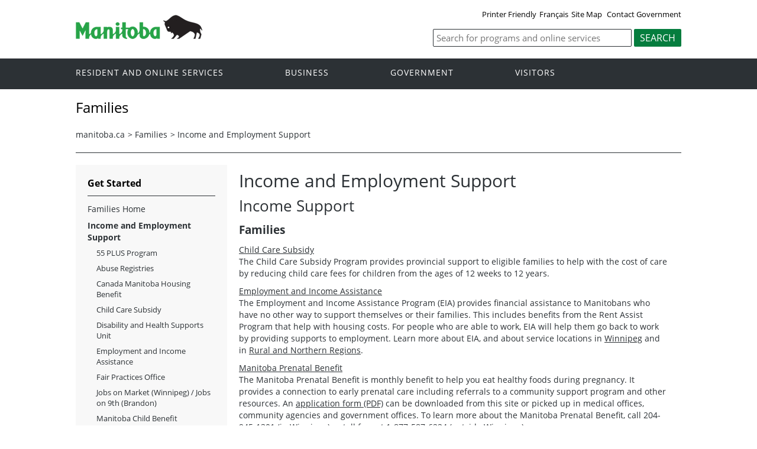

--- FILE ---
content_type: text/html
request_url: https://www.manitoba.ca/fs/income-employment/index.html
body_size: 21588
content:
<!DOCTYPE html><html xmlns="http://www.w3.org/1999/xhtml" xml:lang="en" lang="en">
<head>
	<title>Province of Manitoba | fs - Income and Employment Support</title>
	<meta name="viewport" content="width=device-width, initial-scale=1">
	<meta charset="UTF-8">
	<meta name="keywords" content="">
	<meta name="description" content="">
	<meta property="og:title" content="Families | Province of Manitoba">
	<meta property="og:url" content="https:/fs/">
	<meta property="og:site_name" content="Province of Manitoba - Families">
	<meta property="og:description" content="Province of Manitoba Department of Families">
	<meta property="og:type" content="article">
	<meta property="og:locale" content="en_CA">
	<meta property="og:image" content="/templates/en/common/images/mb-logo.png">
	<meta http-equiv="cache-control" content="no-cache">
	<meta http-equiv="pragma" content="no-cache">
	<meta http-equiv="X-UA-Compatible" content="IE=edge">
	<link rel="shortcut icon" href="/asset_library/manitoba.ico">
	<link href="/templates/en/common/css/main.css" id="mainstyles" rel="stylesheet" type="text/css">
	<link href="/templates/en/common/css/department.css" id="departmentstyles" rel="stylesheet" type="text/css">
	<script src="/templates/en/common/js/jquery.min.js" type="text/javascript"></script>
	<script src="/templates/en/common/js/jquery.dropotron.min.js"></script>
	<script src="/templates/en/common/js/animatedcollapse.js"></script>
	<script src="/templates/en/common/js/sidemenu3.js"></script>
	<link rel="stylesheet" type="text/css" href="/templates/en/common/js/slicknav/slicknav.min.css">
	<script src="/templates/en/common/js/slicknav/jquery.slicknav.min.js"></script>
	<script type="text/javascript" src="/templates/en/common/js/webpublishing2016.js"></script>
	<script type="text/javascript" src="//s7.addthis.com/js/300/addthis_widget.js#pubid=ra-57f3fca8e6f0fd0a"></script>
	<script type="text/javascript">
		/* this is to initialize any jquery-ui tab controls if added using the reusable content template */
		$(function() {
			$( "#tabs" ).tabs();
		});
		
		/* this is to initialize any jquery-ui accordion controls if added using the reusable content template */
		 $(function() {
			$( "#accordion" ).accordion();
		});

	</script>
</head>

<body class="template-en-three-column page-knom">
	<div class="access-links">
		<a rel="header navigation" accesskey="1" href="#navigation">Header</a>
		<a rel="side bar navigation" accesskey="2" href="#sidemenu">Side Menu</a>
		<a rel="main body navigation" accesskey="3" href="#content">Content</a>
		<a rel="footer navigation" accesskey="4" href="#footernav">Footer</a>
		<a rel="search" accesskey="0" href="#search">Search</a>
	</div>
	<div class="header">
		<div class="wrapper">
            <div class="top-links">
				<a href="print,index.html" target="_blank" id="print">Printer Friendly</a><a href="index.fr.html" id="language">Fran&ccedil;ais</a><a href="/sitemap.html">Site Map</a> <a href="/contact/">Contact Government</a>
            </div>
        </div>  
        <div class="wrapper">            
			<div class="logo">
				<a href="/index.html" title="Logo for Government of Manitoba"><img src="/templates/en/common/images/mb-logo.png" alt="Government of Manitoba"></a>
			</div>
			<div class="search">
				
				<div class="form-field input-button">
					<form method="GET" action="//gov.mb.ca/search/fs/">
						
						<label style='display:none' for='bsc-head-searchfield'>Keywords</label>
						<input id="bsc-head-searchfield" class="text-input" name="q" type="search" value="" maxlength="200" placeholder="Search for programs and online services">
						<input id="bsc-head-searchsubmit" class="btn" type="submit" value="Search" data-icon="search">
						
						
					</form>
				</div>
			</div>     
		</div>
	</div>
	<div class="navigation"><a name="navigation"></a>
		<div class="wrapper">
			<nav class="nav">
				<div class="nav_inner">
					<ul>
						<li class="dropdown"><a href="https://residents.gov.mb.ca/index.html">Resident and online services</a>
							<ul class="dropotron">
								<li><a href="https://residents.gov.mb.ca/index.html">Search Programs and Services</a></li>
								<li><a href="https://residents.gov.mb.ca/forms.html">Forms</a></li>
								<li><a href="https://residents.gov.mb.ca/publications.html">Publications</a></li>
								<li><a href="https://residents.gov.mb.ca/findingwork.html">Finding Work</a></li>
								<li><a href="https://residents.gov.mb.ca/lost_id.html">Lost Identification</a></li>
								<li><a href="https://residents.gov.mb.ca/moving.html">Moving to or Around Manitoba</a></li>
								<li><a href="https://residents.gov.mb.ca/communities.html">Communities around Manitoba</a></li>
								<li><a href="https://residents.gov.mb.ca/maps.html">Maps</a></li>
								<li><a href="https://residents.gov.mb.ca/onlineservices.html">Online Services</a></li>
								<li><a href="https://residents.gov.mb.ca/socialmedia/index.html">Social Media Directory</a></li>
								<li><a href="https://residents.gov.mb.ca/apps/index.html">Mobile Applications</a></li>
							</ul>
						</li>
						<li class="dropdown"><a href="/business/index.html">Business</a>
							<ul class="dropotron">
								<li><a href="/business/index.html">Search for Business Information</a></li>
								<li><a href="/business/startingsmart/index.html">Starting a Business</a></li>
								<li><a href="/business/businessresearch/index.html">Business Research</a></li>
								<li><a href="/business/financing/index.html">Financing a Business</a></li>
								<li><a href="/business/registration/index.html">Registration, Legal and Licencing</a></li>
								<li><a href="/business/doingbusiness/index.html">Doing Business with Government</a></li>
								<li><a href="http://www.entrepreneurshipmanitoba.ca/">Entrepreneurship Manitoba</a></li>
								<li><a href="/business/bizpas/index.html">BizPaS</a></li>
								<li><a href="http://bizpalmanitoba.ca/">BizPaL</a></li>
							</ul>
						</li>
						<li class="dropdown"><a href="/government/index.html">Government</a>
							<ul class="dropotron">
								<li><a href="/minister/premier/index.html">Premier</a></li>
								<li><a href="/minister/index.html">Cabinet Ministers</a></li>
								<li><a href="/government/departments.html">Departments</a></li>
								<li><a href="/government/abc/index.html">Agencies, Boards and Commissions</a></li>
								<li><a href="/government/proactive_disclosure.html">Proactive Disclosure</a></li>
								<li><a href="/legislature/index.html">Legislative Assembly</a></li>
								<li><a href="https://www.manitobacourts.mb.ca/">Manitoba Courts</a></li>
								<li><a href="https://web2.gov.mb.ca/laws/index.php">Manitoba Laws</a></li>
							</ul>
						</li>
						<li class="dropdown"><a href="https://www.travelmanitoba.com/">Visitors</a>
							<ul class="dropotron">
								<li><a href="https://www.travelmanitoba.com/things-to-do/">Things to do</a></li>
								<li><a href="https://www.travelmanitoba.com/places-to-go/">Places to Go</a></li>
								<li><a href="https://www.travelmanitoba.com/where-to-stay/">Where to Stay</a></li>
								<li><a href="https://www.travelmanitoba.com/events/">Events</a></li>
								<li><a href="https://www.travelmanitoba.com/trip-essentials/">Trip Essentials</a></li>
								<li><a href="https://www.travelmanitoba.com/trip-essentials/visitor-information-centres/">Visitor Information Center</a></li>
							</ul>
						</li>
					</ul>
				</div>                   
			</nav>
		</div>
	</div>
	<div class="container">
		<div class="wrapper">
			<div class="content">
				<div class="introduction">
					<div class="columns">         
						<div class="home_slider">
							<div id="dept-header" class="default-header">Families</div>
						</div>      
					</div>
				</div>
				<div class="breadcrumb" id="breadcrumb"><ul><li><a class="breadcrumb" href="https://www.gov.mb.ca/index.html">manitoba.ca</a></li><li>&gt; <a class="breadcrumb" href="/fs/index.html">Families</a></li><li>&gt; <a class="breadcrumb" href="/fs/income-employment/index.html">Income and Employment Support</a></li></ul></div>
				<div class="columns col-3">
					<div class="col-3-4" role="main">
						<div class="col-inside-3">
							<a name="top"></a><a name="Top"></a><a name="content"></a>
							<div id="main-content">
				<div id="ctl00_PlaceHolderMain_ctl01_label" style='display:none'>Page Content</div><div id="ctl00_PlaceHolderMain_ctl01__ControlWrapper_RichHtmlField" class="ms-rtestate-field" style="display:inline" aria-labelledby="ctl00_PlaceHolderMain_ctl01_label"><h1>Income and Employment Support</h1>
<h2>Income Support</h2>
<h3>Families</h3>

<p><a href="https&#58;//www.gov.mb.ca/education/childcare/families/childcare_subsidies.html">Child Care Subsidy</a><br>
  The Child Care Subsidy Program provides provincial support to eligible  families to help with the cost of care by reducing child care fees for children  from the ages of 12 weeks to 12 years.</p>
<p><a href="/fs/eia/index.html">Employment and Income Assistance</a><br>
  The Employment and Income Assistance  Program (EIA) provides financial assistance to Manitobans who have no other way  to support themselves or their families. This includes benefits from the Rent  Assist Program that help with housing costs. For people who are able to work,  EIA will help them go back to work by providing supports to employment. Learn  more about&#160;EIA, and about service  locations in&#160;<a href="/fs/misc/loc/winnipeg.html">Winnipeg</a>&#160;and  in&#160;<a href="/fs/misc/loc/ruralnorthern.html">Rural and Northern Regions</a>. </p>
<p><a href="/fs/healthybaby/prenatal-benefit.html">Manitoba Prenatal Benefit</a><br>
  The Manitoba Prenatal Benefit is monthly benefit to help you eat healthy  foods during pregnancy. It provides a connection to early prenatal care  including referrals to a community support program and other resources. An <a href="/fs/healthybaby/pubs/babyappln.pdf" target="_blank">application form (PDF)</a> can be downloaded from this site or&#160;picked up in medical offices, community agencies and government offices. To learn more about the Manitoba Prenatal Benefit, call 204-945-1301 (in Winnipeg)  or toll free at 1-877-587-6224 (outside Winnipeg).</p>
<p><a href="/fs/eia/mcb.html">Manitoba Child Benefit</a><br>
  The Manitoba Child Benefit  provides financial assistance to low-income parents not receiving EIA to assist  with the cost of raising their children. It  also provides parents with additional assistance to help with some of the costs  of prescription eyeglasses for their children. Low-income families may be  eligible for up to $35.00 per month, per child.</p>
<ul>
  <li><a href="/fs/eia/children_opticare.html">Children’s Opti-Care Program</a><strong><br>
  </strong>The Children's Opti-Care Program helps  families, who receive the&#160;<a href="/fs/eia/mcb.html">Manitoba Child Benefit</a>, pay some of the cost of their children's  glasses. The program only applies to glasses that are bought in Manitoba.</li>
</ul>

<h3>Persons with Disabilities</h3>
<p><a href="/fs/dhsu/index.html">Disability and Health Supports Unit</a><br>
  The Disability and Health Supports Unit offers a streamlined,  one-stop-shop to help eligible clients access disability and health-related  supports such as supplies, equipment and&#160;nutritional or diet  supplements based on a diagnosed medical need.</p>
<p><a href="https&#58;//www.gov.mb.ca/fs/manitobasupports/index.html">Manitoba Supports for Persons with  Disabilities</a><br>
  The Manitoba Supports for Persons with Disabilities (MPSD) program is an  income support program for persons with severe and prolonged disabilities. MPSD  provides enhanced financial and other benefits  tailored to the unique needs of persons with disabilities.</p>
<p>Please <a href="https&#58;//www.gov.mb.ca/fs/manitobasupports/index.html">visit the  Manitoba Supports for Persons with Disabilities website</a> for more information on the new program,  including <a href="https&#58;//www.gov.mb.ca/fs/manitobasupports/the-program/how-to-apply.html">how to apply</a>.</p>
<h3>Seniors</h3>

<p><a href="/fs/eia/55plus.html">55 PLUS Program</a><br>
  The 55 PLUS Program, a Manitoba Income  Supplement, provides quarterly benefits to lower-income Manitobans who are 55  years of age and older&#160;and whose incomes are within certain levels.</p>
<p><a href="https&#58;//www.gov.mb.ca/housing/stat55.html">School Tax Assistance for Tenants 55 Plus</a><br>
  Provides rebates to eligible tenants over the age of 55 to offset the  school tax portion of rent costs.</p>

<h2>Employment Support</h2>
<p><a href="/fs/abuseregistries.html">Abuse Registries</a><br>
  Online form portal for both the Child Abuse  Registry check and the Adult Abuse Registry check, including essential  information and directions for each submission process.</p>
<p><a href="/fs/jobs-on/index.html">Jobs on Market (Winnipeg) / Jobs on 9th  (Brandon)</a><br>
  If you are looking for work or between jobs, you may qualify for  immediate support from Jobs on Market in Winnipeg or Jobs on 9th in Brandon.</p>
<p>At Jobs on Market and Jobs on 9th, we can support your job search by  providing advice, use of onsite computer and printing services, and access to  job bank information. Visit us Jobs on Market in Winnipeg or Jobs on 9th in  Brandon and let us help you reach your employment goals.</p>
<h2>Shelter</h2>

<p><a href="https&#58;//www.gov.mb.ca/housing/progs/cmhb/index.html">Canada Manitoba Housing Benefit</a><br>
  The Canada-Manitoba Housing Benefit  is a benefit paid to eligible renters who need assistance paying for their core  housing. The benefit reduces or eliminates housing needs in vulnerable  populations by providing financial assistance.</p>
<p>The benefit offers assistance to  three vulnerable populations who need additional help with housing costs&#58;</p>
<ul>
  <li><a href="https&#58;//dev.gov.mb.ca/housing/progs/cmhb/cmhb-youth.html" target="_blank" title="Youth Stream"><strong>youth</strong></a>&#160;transitioning, or youth who have recently transitioned out of the care of the child       welfare system</li>
  <li>people who are at risk of&#160;<a href="https&#58;//dev.gov.mb.ca/housing/progs/cmhb/cmhb-homelessness.html" target="_blank" title="Homelessness Stream"><strong>homelessness</strong></a>&#160;or who are homeless</li>
  <li>people living with&#160;<a href="https&#58;//dev.gov.mb.ca/housing/progs/cmhb/cmhb-mhaa.html" target="_blank" title="Mental Health and Addictions Stream"><strong>mental health and addiction</strong></a>&#160;issues in designated housing buildings</li>
</ul>
<p><a href="/fs/eia/rent_assist.html">Rent Assist</a><br>
  Rent Assist is a financial  benefit for eligible low-income private renters who are spending a large amount  of their monthly income on their rent.</p>
<p><a href="http&#58;//www.gov.mb.ca/housing/stat55.html">School Tax Assistance for Tenants 55 Plus</a><br>
  Provides rebates to eligible tenants over the age of 55 to offset the  school tax portion of rent costs.</p>
<h2>Appeals and Rights</h2>

<p><a href="/fs/fpo/index.html">Fair Practices Office</a><br>
  The Fair Practices Office provides confidential and impartial assistance  to Manitobans applying for, or receiving services under&#58;</p>
<ul>
  <li>Employment and Income  Assistance programs</li>
  <li>Manitoba  Supports for Persons with Disabilities</li>
  <li>Children’s  disABILITY Services</li>
  <li>Community  Living disABILITY Services</li>
  <li>Early Learning and Child  Care Program (subsidy)</li>
</ul>

<p>The Fair Practices Office investigates complaints, mediates disputes and makes recommendations  on individual cases to program staff based on investigation outcomes.</p>
<p><a href="/fs/ssab/index.html" title="Social Services Appeal Board">Social Services Appeal Board</a><br>
  The purpose of Social Services Appeal Board is to give Manitobans a  fair, impartial, and informal appeal process of decisions relating to various  social services and programs&#58;<br>
</p>
<ul>
  <li>Employment and Income  Assistance Program (Income Assistance, General Assistance and Shelter  Assistance)</li>
  <li>Manitoba  Supports for Persons with Disabilities</li>
  <li>Adoption  Agency Licensing</li>
  <li>Child  Care Licensing and Subsidies</li>
  <li>Child  Care Qualifications Certification</li>
  <li>55-Plus&#58;  A Manitoba Income Supplement, Junior Component</li>
  <li>Rent  Assist</li>
  <li>Manitoba  Prenatal Benefit</li>
  <li>Residential  Care Licensing</li>
  <li>Employability  Assistance for People with Disabilities Program (eligibility)</li>
  <li>Community  Living disABILITY Services Program (eligibility)</li>
</ul>
</div>
			</div>
							<div align="left" class="addthis_inline_share_toolbox" style="display:none"></div>
						</div>
					</div>
					<div class="col-1-4 col-left">
						<div class="col-inside-2">
							<div class="col-content-2" id="sidemenu-column">
								<a name="sidemenu" rel="Side Menu Navigation"></a>
								<div class="col-content-1">
									<div class="narrow-title-green">Get Started</div>
								</div>
								<div class="col-content-1">
									<div class="section" id="sidemenu"><ul><li><a href="/fs/index.html">Families Home</a></li><li class="expand"><a href="/fs/income-employment/index.html">Income and Employment Support</a><ul><li><a href="/fs/eia/55plus.html">55 PLUS Program</a></li><li><a href="/fs/abuseregistries.html">Abuse Registries</a></li><li><a href="https://www.gov.mb.ca/housing/progs/cmhb/index.html">Canada Manitoba Housing Benefit</a></li><li><a href="https://www.gov.mb.ca/education/childcare/families/childcare_subsidies.html">Child Care Subsidy</a></li><li><a href="/fs/dhsu/index.html">Disability and Health Supports Unit</a></li><li><a href="/fs/eia/index.html">Employment and Income Assistance</a></li><li><a href="/fs/fpo/index.html">Fair Practices Office</a></li><li><a href="/fs/jobs-on/index.html">Jobs on Market (Winnipeg) / Jobs on 9th (Brandon)</a></li><li><a href="/fs/eia/mcb.html">Manitoba Child Benefit</a></li><li><a href="/fs/healthybaby/prenatal-benefit.html">Manitoba Prenatal Benefit</a></li><li><a href="https://www.gov.mb.ca/fs/manitobasupports/index.html">Manitoba Supports for Persons with Disabilities</a></li><li><a href="/fs/eia/rent_assist.html">Rent Assist</a></li><li><a href="https://www.gov.mb.ca/housing/stat55.html">School Tax Assistance for Tenants 55 Plus</a></li><li><a href="/fs/ssab/index.html">Social Services Appeal Board</a></li></ul></li></ul></div>
								</div>
								<div class="col-content-1">
									<div class="narrow-title-green">Stay Connected</div>
									<div class="section" id="sc">
										<ul>
											<li><a id="facebook" href="https://www.facebook.com/ManitobaGovernment" target="_blank"><span>Join us on Facebook</span></a></li>
											<li><a id="twitter" href="https://twitter.com/MBGov" target="_blank"><span>Follow us on Twitter</span></a></li>
											<li><a id="rss" href="https://news.gov.mb.ca/news/index.rss" target="_blank"><span>Subscribe to our RSS</span></a></li>
											<li><a id="youtube" href="https://www.youtube.com/ManitobaGovernment" target="_blank"><span>View our videos on YouTube</span></a></li>
											<li><a id="flickr" href="https://www.flickr.com/photos/mbgov/" target="_blank"><span>View our photos on Flickr</span></a></li>
										</ul>
									</div>
								</div>
							</div>
						</div>
					</div>
				</div>
			</div>
		</div>
	</div>
	<div class="footer">
		<div class="wrapper">
			<div class="footer-left">
				<nav class="footer-nav">
					<a name="footernav"></a>
					<ul>
						<li><a href="/accessibility/index.html" title="Accessibility - Government of Manitoba">Accessibility</a></li>
						<li><a href="/legal/disclaimer.html" title="Disclaimer - Government of Manitoba">Disclaimer</a></li>
						<li><a href="/legal/copyright.html" title="Copyright - Government of Manitoba">Copyright</a></li>
						<li><a href="/legal/privacy.html" title="Privacy - Government of Manitoba">Privacy</a></li>
					</ul>
				</nav>
				<nav class="footer-nav">
					<a name="footernav"></a>
					<ul>
						<li><a href="https://twitter.com/mbgov" target="_blank" title="Twitter - Government of Manitoba">Twitter</a></li>
						<li><a href="https://www.facebook.com/manitobagovernment" target="_blank" title="Facebook - Government of Manitoba">Facebook</a></li>
						<li><a href="https://www.youtube.com/user/ManitobaGovernment" target="_blank" title="YouTube - Government of Manitoba">YouTube</a></li>
						<li><a href="https://www.flickr.com/photos/mbgov/" target="_blank" title="Flickr - Government of Manitoba">Flickr</a></li>
					</ul>
				</nav>
			</div>
			<div class="footer-right">
				<a href="/" title="Government of Manitoba" target="_blank"><img src="/templates/en/common/images/logo-government-of-manitoba.jpg" alt="Government of Manitoba" title="Government of Manitoba"></a>       
			</div>
		</div>
	</div>
	<div id="showtoggle" style="display: none;">Yes</div>
	<div id="extrajs" style="display: none;">
				
			</div>
	<div id="extracss" style="display: none;">
				
			</div>
</body>
</html>
